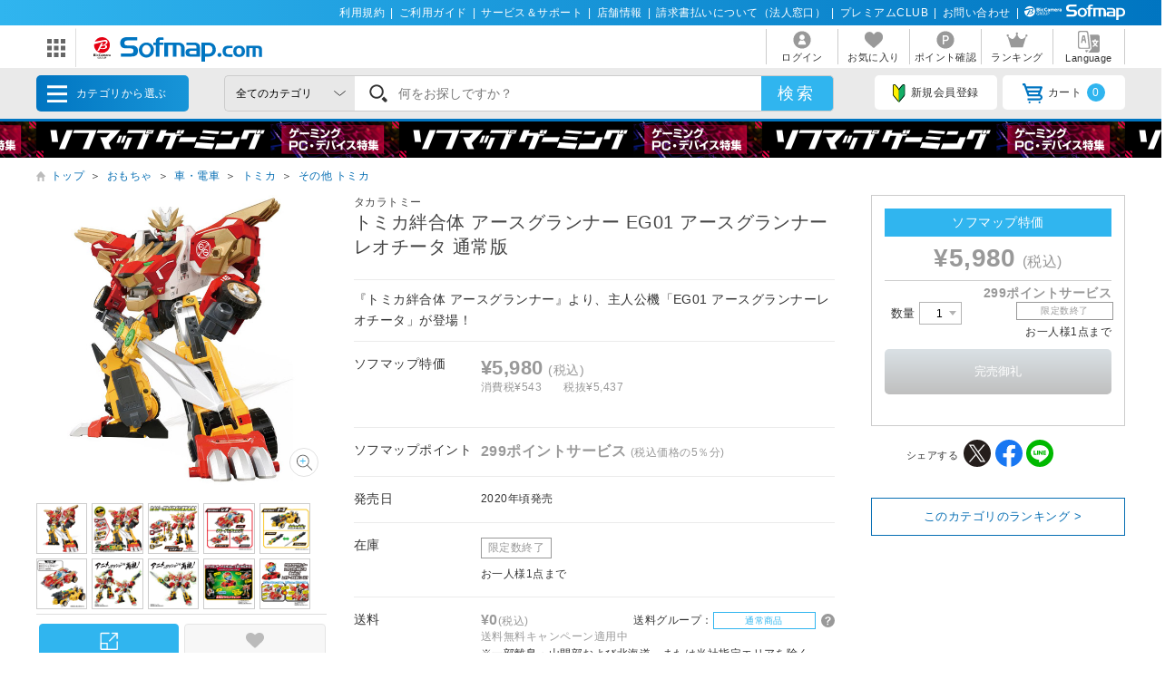

--- FILE ---
content_type: application/javascript
request_url: https://td-tl.sofmap.com/get_cookie_id?cookie_domain=sofmap.com&r=1768571996994&callback=TreasureJSONPCallback0
body_size: -13
content:
TreasureJSONPCallback0({"td_ssc_id":"01KF3HP33QKP8RBADAHR05Q0Q0"})

--- FILE ---
content_type: text/javascript;charset=UTF-8
request_url: https://log1.mobylog.jp/msb.php?ktr_site=501091&ktr_atime=1768571998412
body_size: 61
content:
__getSessionValue({"sid":"dee4d474fad9b9987ef6fd1a708a5359"})